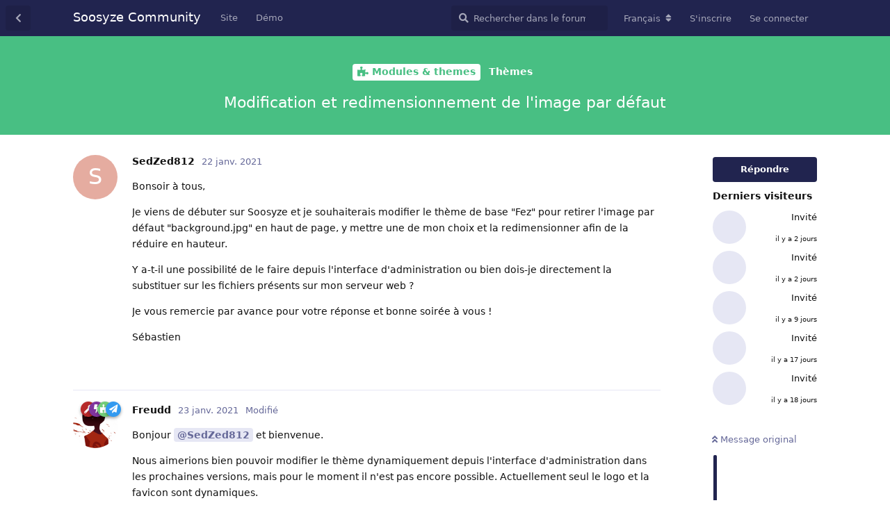

--- FILE ---
content_type: text/html; charset=utf-8
request_url: https://community.soosyze.com/d/47-modification-et-redimensionnement-de-limage-par-defaut
body_size: 6412
content:
<!doctype html>
<html  dir="ltr"        lang="fr" >
    <head>
        <meta charset="utf-8">
        <title>Modification et redimensionnement de l'image par défaut - Soosyze Community</title>

        <link rel="stylesheet" href="https://community.soosyze.com/assets/forum.css?v=d82935a5">
<link rel="canonical" href="https://community.soosyze.com/d/47-modification-et-redimensionnement-de-limage-par-defaut">
<link rel="preload" href="https://community.soosyze.com/assets/forum.css?v=d82935a5" as="style">
<link rel="preload" href="https://community.soosyze.com/assets/forum.js?v=386ba249" as="script">
<link rel="preload" href="https://community.soosyze.com/assets/forum-fr.js?v=342b6848" as="script">
<link rel="preload" href="https://community.soosyze.com/assets/fonts/fa-solid-900.woff2" as="font" type="font/woff2" crossorigin="">
<link rel="preload" href="https://community.soosyze.com/assets/fonts/fa-regular-400.woff2" as="font" type="font/woff2" crossorigin="">
<meta name="viewport" content="width=device-width, initial-scale=1, maximum-scale=1, minimum-scale=1">
<meta name="description" content="Espace d&#039;échange autour de Soosyze, le CMS open source, sans base de données pour créer votre site facilement.">
<meta name="theme-color" content="#21244f">
<link rel="shortcut icon" href="https://community.soosyze.com/assets/favicon-6ptdtfkw.ico">
<!-- Matomo -->
<script type="text/javascript">
    var _paq = window._paq = window._paq || [];
    _paq.push(["setSiteId", "4"]);
    _paq.push(["setCookieDomain", "*.community.soosyze.com"]);
    _paq.push(["setDocumentTitle", document.domain + '/' + document.title]);
    _paq.push(['enableLinkTracking']);
    (function() {
        var u="https://analytic.soosyze.com/";
        _paq.push(['setTrackerUrl', u+'matomo.php']);
        var d=document, g=d.createElement('script'), s=d.getElementsByTagName('script')[0];
        g.type='text/javascript'; g.async=true; g.src=u+'matomo.js'; s.parentNode.insertBefore(g,s);
    })();
</script>
<!-- End Matomo Code -->

    </head>

    <body>
        <div id="app" class="App">

    <div id="app-navigation" class="App-navigation"></div>

    <div id="drawer" class="App-drawer">

        <header id="header" class="App-header">
            <div id="header-navigation" class="Header-navigation"></div>
            <div class="container">
                <h1 class="Header-title">
                    <a href="https://community.soosyze.com" id="home-link">
                                                    Soosyze Community
                                            </a>
                </h1>
                <div id="header-primary" class="Header-primary"></div>
                <div id="header-secondary" class="Header-secondary"></div>
            </div>
        </header>

    </div>

    <main class="App-content">
        <div id="content"></div>

        <div id="flarum-loading" style="display: none">
    Chargement…
</div>

<noscript>
    <div class="Alert">
        <div class="container">
            Ce site est optimisé pour être consulté depuis un navigateur moderne dans lequel JavaScript est activé.
        </div>
    </div>
</noscript>

<div id="flarum-loading-error" style="display: none">
    <div class="Alert">
        <div class="container">
            Une erreur est survenue lors du chargement de la version complète de ce site. Veuillez vider le cache de votre navigateur et rafraîchir cette page pour tenter de corriger cette erreur.
        </div>
    </div>
</div>

<noscript id="flarum-content">
    <div class="container">
    <h2>Modification et redimensionnement de l&#039;image par défaut</h2>

    <div>
                    <div>
                                <h3>SedZed812</h3>
                <div class="Post-body">
                    <p>Bonsoir à tous,</p>

<p>Je viens de débuter sur Soosyze et je souhaiterais modifier le thème de base "Fez" pour retirer l'image par défaut "background.jpg" en haut de page, y mettre une de mon choix et la redimensionner afin de la réduire en hauteur.</p>

<p>Y a-t-il une possibilité de le faire depuis l'interface d'administration ou bien dois-je directement la substituer sur les fichiers présents sur mon serveur web ?</p>

<p>Je vous remercie par avance pour votre réponse et bonne soirée à vous !</p>

<p>Sébastien</p>
                </div>
            </div>

            <hr>
                    <div>
                                <h3>Freudd</h3>
                <div class="Post-body">
                    <p>Bonjour <a href="https://community.soosyze.com/u/SedZed812" class="UserMention">@SedZed812</a> et bienvenue.</p>

<p>Nous aimerions bien pouvoir modifier le thème dynamiquement depuis l'interface d'administration dans les prochaines versions, mais pour le moment il n'est pas encore possible. Actuellement seul le logo et la favicon sont dynamiques.</p>

<p>Je t'invite à copier le thème Fez situé dans le répertoire <code>core/themes</code> et de le coller dans le répertoire <code>app/themes</code> et de changer son nom (par exemple en FezPerso) si tu souhaites le modifier. Cette action évitera que les modifications du cœur du CMS viennent écraser tes modifications lors des mises à jour.</p>

<p>Une fois dans l'interface d'administration il suffira de choisir dans tes configurations le thème que tu auras copié (FezPerso).</p>

<p>Et effectivement tu n'auras qu'à substituer les fichiers présents sur ton serveur web dans le nouveau thème.</p>

<p>N'hésite pas à revenir dans ce sujet si tu as des points de blocages concernant cette opération.</p>
                </div>
            </div>

            <hr>
            </div>

    
    </div>

</noscript>


        <div class="App-composer">
            <div class="container">
                <div id="composer"></div>
            </div>
        </div>
    </main>

</div>

<hr>
<ul class="icons">
    
    <li>
        <a href="https://discord.gg/parFfTt" class="fab fa-discord">
            <i aria-hidden="true">discord</i>
        </a>
    </li>
        
    <li>
        <a href="https://github.com/soosyze" class="fab fa-github">
            <i aria-hidden="true">github</i>
        </a>
    </li>
        
    <li>
        <a rel="me" href="https://mamot.fr/@soosyze" class="fab fa-mastodon">
            <i aria-hidden="true">mastodon</i>
        </a>
    </li>
     
</ul>


        <div id="modal"></div>
        <div id="alerts"></div>

        <script>
            document.getElementById('flarum-loading').style.display = 'block';
            var flarum = {extensions: {}};
        </script>

        <script src="https://community.soosyze.com/assets/forum.js?v=386ba249"></script>
<script src="https://community.soosyze.com/assets/forum-fr.js?v=342b6848"></script>

        <script id="flarum-json-payload" type="application/json">{"resources":[{"type":"forums","id":"1","attributes":{"title":"Soosyze Community","description":"Espace d\u0027\u00e9change autour de Soosyze, le CMS open source, sans base de donn\u00e9es pour cr\u00e9er votre site facilement.","showLanguageSelector":true,"baseUrl":"https:\/\/community.soosyze.com","basePath":"","baseOrigin":"https:\/\/community.soosyze.com","debug":false,"apiUrl":"https:\/\/community.soosyze.com\/api","welcomeTitle":"Bienvenue sur Soosyze Community","welcomeMessage":"N\u0027oubliez pas de lire notre \u003Ca href=\u0022https:\/\/soosyze.com\/charte-code-conduite-contributeurs\u0022\u003ECode de Conduite Contributeurs\u003C\/\u003E","themePrimaryColor":"#21244f","themeSecondaryColor":"#21244f","logoUrl":null,"faviconUrl":"https:\/\/community.soosyze.com\/assets\/favicon-6ptdtfkw.ico","headerHtml":"","footerHtml":"\u003Chr\u003E\n\u003Cul class=\u0022icons\u0022\u003E\n    \n    \u003Cli\u003E\n        \u003Ca href=\u0022https:\/\/discord.gg\/parFfTt\u0022 class=\u0022fab fa-discord\u0022\u003E\n            \u003Ci aria-hidden=\u0022true\u0022\u003Ediscord\u003C\/i\u003E\n        \u003C\/a\u003E\n    \u003C\/li\u003E\n        \n    \u003Cli\u003E\n        \u003Ca href=\u0022https:\/\/github.com\/soosyze\u0022 class=\u0022fab fa-github\u0022\u003E\n            \u003Ci aria-hidden=\u0022true\u0022\u003Egithub\u003C\/i\u003E\n        \u003C\/a\u003E\n    \u003C\/li\u003E\n        \n    \u003Cli\u003E\n        \u003Ca rel=\u0022me\u0022 href=\u0022https:\/\/mamot.fr\/@soosyze\u0022 class=\u0022fab fa-mastodon\u0022\u003E\n            \u003Ci aria-hidden=\u0022true\u0022\u003Emastodon\u003C\/i\u003E\n        \u003C\/a\u003E\n    \u003C\/li\u003E\n     \n\u003C\/ul\u003E","allowSignUp":true,"defaultRoute":"\/all","canViewForum":true,"canStartDiscussion":false,"canSearchUsers":true,"assetsBaseUrl":"https:\/\/community.soosyze.com\/assets","canViewFlags":false,"guidelinesUrl":"","canBypassTagCounts":false,"minPrimaryTags":"1","maxPrimaryTags":"1","minSecondaryTags":"0","maxSecondaryTags":"4","toggleFilter":"1","abbrNumber":"1","showViewList":"1","showFooterViewList":"0","fof-user-bio.maxLength":500,"fof-upload.canUpload":false,"fof-upload.canDownload":false,"fof-upload.composerButtonVisiblity":"both","ReactionConverts":[null,null,null],"fof-oauth":[null,null,{"name":"github","icon":"fab fa-github","priority":0},null,null,null,null],"fof-forum-statistics-widget.ignore_private_discussions":true,"fof-forum-statistics-widget.widget_order":0,"fof-forum-statistics-widget.discussionsCount":58,"fof-forum-statistics-widget.postsCount":363,"fof-forum-statistics-widget.usersCount":47,"fof-forum-statistics-widget.lastUserId":49,"canSaveDrafts":false,"canScheduleDrafts":false,"drafts.enableScheduledDrafts":false,"canSelectBestAnswerOwnPost":true,"useAlternativeBestAnswerUi":true,"showBestAnswerFilterUi":true,"allowUsernameMentionFormat":true},"relationships":{"groups":{"data":[{"type":"groups","id":"1"},{"type":"groups","id":"2"},{"type":"groups","id":"3"},{"type":"groups","id":"4"},{"type":"groups","id":"5"},{"type":"groups","id":"6"}]},"tags":{"data":[{"type":"tags","id":"1"},{"type":"tags","id":"9"},{"type":"tags","id":"12"},{"type":"tags","id":"15"},{"type":"tags","id":"16"},{"type":"tags","id":"35"},{"type":"tags","id":"38"},{"type":"tags","id":"25"},{"type":"tags","id":"2"},{"type":"tags","id":"22"},{"type":"tags","id":"23"}]},"reactions":{"data":[{"type":"reactions","id":"1"},{"type":"reactions","id":"3"},{"type":"reactions","id":"4"},{"type":"reactions","id":"5"},{"type":"reactions","id":"6"},{"type":"reactions","id":"7"}]},"links":{"data":[{"type":"links","id":"1"},{"type":"links","id":"2"}]}}},{"type":"groups","id":"1","attributes":{"nameSingular":"Administrateur","namePlural":"Administrateurs","color":"#B72A2A","icon":"fas fa-wrench","isHidden":0}},{"type":"groups","id":"2","attributes":{"nameSingular":"Invit\u00e9","namePlural":"Invit\u00e9s","color":null,"icon":null,"isHidden":0}},{"type":"groups","id":"3","attributes":{"nameSingular":"Membre","namePlural":"Membres","color":null,"icon":null,"isHidden":0}},{"type":"groups","id":"4","attributes":{"nameSingular":"Mod\u00e9rateur","namePlural":"Mod\u00e9rateurs","color":"#80349E","icon":"fas fa-bolt","isHidden":0}},{"type":"groups","id":"5","attributes":{"nameSingular":"Contributor","namePlural":"Contributors","color":"#72cc79","icon":"fas fa-puzzle-piece","isHidden":0}},{"type":"groups","id":"6","attributes":{"nameSingular":"Core Team","namePlural":"Core Team","color":"#339af0","icon":"fas fa-paper-plane ","isHidden":0}},{"type":"tags","id":"1","attributes":{"name":"D\u00e9veloppement","description":"Ce forum concerne toutes les questions de d\u00e9veloppement et de sujets relatifs au code. Et non pour le support g\u00e9n\u00e9rale.","slug":"development","color":"#414141","backgroundUrl":null,"backgroundMode":null,"icon":"fas fa-code","discussionCount":5,"position":3,"defaultSort":null,"isChild":false,"isHidden":false,"lastPostedAt":"2020-10-11T11:50:34+00:00","canStartDiscussion":false,"canAddToDiscussion":false,"isQnA":false,"reminders":false}},{"type":"tags","id":"9","attributes":{"name":"Support g\u00e9n\u00e9ral","description":"Pour demander une aide dans l\u0027utilisation de Soosyze, ses modules et th\u00e8mes. Rappelez-vous que tout le soutien sur ce site est volontaire.","slug":"main-support","color":"#ffa500","backgroundUrl":null,"backgroundMode":null,"icon":"fas fa-wrench","discussionCount":29,"position":1,"defaultSort":null,"isChild":false,"isHidden":false,"lastPostedAt":"2025-04-17T15:43:02+00:00","canStartDiscussion":false,"canAddToDiscussion":false,"isQnA":false,"reminders":false}},{"type":"tags","id":"12","attributes":{"name":"Feedback","description":"Pour discuter de Soosyze CMS, du site, de la documentation, des fonctionnalit\u00e9s... . En somme, votre point de vue le sur le projet.","slug":"feedback","color":"#9354ca","backgroundUrl":null,"backgroundMode":null,"icon":"fas fa-comment-dots","discussionCount":8,"position":4,"defaultSort":null,"isChild":false,"isHidden":false,"lastPostedAt":"2021-04-25T17:42:01+00:00","canStartDiscussion":false,"canAddToDiscussion":false,"isQnA":false,"reminders":false}},{"type":"tags","id":"15","attributes":{"name":"Modules \u0026 themes","description":"Pr\u00e9senter nous vos modules ou th\u00e8mes contributeurs pour Soosyze CMS dans cet espace de discussion.","slug":"modules-themes","color":"#48bf83","backgroundUrl":null,"backgroundMode":null,"icon":"fas fa-puzzle-piece","discussionCount":3,"position":2,"defaultSort":null,"isChild":false,"isHidden":false,"lastPostedAt":"2021-10-04T07:39:46+00:00","canStartDiscussion":false,"canAddToDiscussion":false,"isQnA":false,"reminders":false}},{"type":"tags","id":"16","attributes":{"name":"Annonces","description":"Annonces officielles de l\u0027\u00e9quipe","slug":"announcements","color":"#4994dc","backgroundUrl":null,"backgroundMode":null,"icon":"fas fa-bullhorn","discussionCount":13,"position":0,"defaultSort":null,"isChild":false,"isHidden":false,"lastPostedAt":"2025-01-30T16:52:56+00:00","canStartDiscussion":false,"canAddToDiscussion":false,"isQnA":false,"reminders":false}},{"type":"tags","id":"35","attributes":{"name":"Support International","description":"Ask for help on Soosyze, its modules and its themes.","slug":"support-international","color":"#c9082a","backgroundUrl":null,"backgroundMode":null,"icon":"fa fa-globe","discussionCount":0,"position":6,"defaultSort":null,"isChild":false,"isHidden":false,"lastPostedAt":null,"canStartDiscussion":false,"canAddToDiscussion":false,"isQnA":false,"reminders":false}},{"type":"tags","id":"38","attributes":{"name":"Communaut\u00e9","description":"Pour discuter librement, vous pr\u00e9sentez ou pr\u00e9senter vos sites utilisant Soosyze CSM.","slug":"communaute","color":"#2b90d9","backgroundUrl":null,"backgroundMode":null,"icon":"fas fa-comments","discussionCount":1,"position":5,"defaultSort":null,"isChild":false,"isHidden":false,"lastPostedAt":"2022-01-18T19:15:51+00:00","canStartDiscussion":false,"canAddToDiscussion":false,"isQnA":false,"reminders":false}},{"type":"tags","id":"25","attributes":{"name":"\u00c9volution","description":"Pour une demande de nouvelle fonctionnalit\u00e9","slug":"evolution","color":"#61bd4f","backgroundUrl":null,"backgroundMode":null,"icon":"fas fa-plus","discussionCount":4,"position":null,"defaultSort":null,"isChild":false,"isHidden":false,"lastPostedAt":"2020-12-13T11:37:38+00:00","canStartDiscussion":false,"canAddToDiscussion":false,"isQnA":false,"reminders":false}},{"type":"tags","id":"2","attributes":{"name":"Bug","description":"Quelque chose ne fonctionne pas","slug":"bug","color":"#c97500","backgroundUrl":null,"backgroundMode":null,"icon":"fas fa-bug","discussionCount":3,"position":null,"defaultSort":null,"isChild":false,"isHidden":false,"lastPostedAt":"2022-08-10T07:03:00+00:00","canStartDiscussion":false,"canAddToDiscussion":false,"isQnA":false,"reminders":false}},{"type":"tags","id":"22","attributes":{"name":"Help wanted","description":"Vous rechercher une aide","slug":"help-wanted","color":"#cc317c","backgroundUrl":null,"backgroundMode":null,"icon":"fas fa-hands-helping","discussionCount":3,"position":null,"defaultSort":null,"isChild":false,"isHidden":false,"lastPostedAt":"2021-03-22T17:45:18+00:00","canStartDiscussion":false,"canAddToDiscussion":false,"isQnA":false,"reminders":false}},{"type":"tags","id":"23","attributes":{"name":"Question","description":"Pour demander des informations compl\u00e9mentaires","slug":"question","color":"#cc317c","backgroundUrl":null,"backgroundMode":null,"icon":"fas fa-question","discussionCount":3,"position":null,"defaultSort":null,"isChild":false,"isHidden":false,"lastPostedAt":"2020-09-23T16:44:46+00:00","canStartDiscussion":false,"canAddToDiscussion":false,"isQnA":false,"reminders":false}},{"type":"reactions","id":"1","attributes":{"identifier":"thumbsup","display":null,"type":"emoji","enabled":1}},{"type":"reactions","id":"3","attributes":{"identifier":"heart","display":null,"type":"emoji","enabled":1}},{"type":"reactions","id":"4","attributes":{"identifier":"laught","display":null,"type":"emoji","enabled":1}},{"type":"reactions","id":"5","attributes":{"identifier":"surprise","display":null,"type":"emoji","enabled":1}},{"type":"reactions","id":"6","attributes":{"identifier":"confused","display":null,"type":"emoji","enabled":1}},{"type":"reactions","id":"7","attributes":{"identifier":"tada","display":null,"type":"emoji","enabled":1}},{"type":"links","id":"1","attributes":{"id":1,"title":"Site","icon":null,"url":"https:\/\/soosyze.com","position":null,"isInternal":false,"isNewtab":true,"isChild":false,"visibility":"everyone"}},{"type":"links","id":"2","attributes":{"id":2,"title":"D\u00e9mo","icon":null,"url":"https:\/\/demo.soosyze.com","position":null,"isInternal":false,"isNewtab":true,"isChild":false,"visibility":"everyone"}}],"session":{"userId":0,"csrfToken":"uSmJ8glAOnPdWDb8SN7ttPOifuKSCLxBcqJNmmCw"},"locales":{"fr":"Fran\u00e7ais","en":"English"},"locale":"fr","fof-oauth.only_icons":"","apiDocument":{"data":{"type":"discussions","id":"47","attributes":{"title":"Modification et redimensionnement de l\u0027image par d\u00e9faut","slug":"47-modification-et-redimensionnement-de-limage-par-defaut","commentCount":2,"participantCount":2,"createdAt":"2021-01-22T20:41:12+00:00","lastPostedAt":"2021-01-23T14:47:02+00:00","lastPostNumber":2,"canReply":false,"canRename":false,"canDelete":false,"canHide":false,"hasBestAnswer":false,"bestAnswerSetAt":null,"isApproved":true,"canTag":false,"canReset":false,"viewCount":922,"canViewNumber":true,"canSplit":false,"canSeeReactions":false,"canSelectBestAnswer":false,"subscription":null,"isSticky":false,"canSticky":false,"isLocked":false,"canLock":false},"relationships":{"user":{"data":{"type":"users","id":"31"}},"posts":{"data":[{"type":"posts","id":"339"},{"type":"posts","id":"340"}]},"tags":{"data":[{"type":"tags","id":"15"},{"type":"tags","id":"29"}]},"uniqueViews":{"data":[{"type":"discussionviews","id":"7643"},{"type":"discussionviews","id":"2123"},{"type":"discussionviews","id":"2066"}]},"latestViews":{"data":[{"type":"discussionviews","id":"55588"},{"type":"discussionviews","id":"55559"},{"type":"discussionviews","id":"55234"},{"type":"discussionviews","id":"54825"},{"type":"discussionviews","id":"54766"}]}}},"included":[{"type":"users","id":"31","attributes":{"username":"SedZed812","displayName":"SedZed812","avatarUrl":null,"slug":"SedZed812","joinTime":"2021-01-22T20:17:54+00:00","discussionCount":1,"commentCount":1,"canEdit":false,"canEditCredentials":false,"canEditGroups":false,"canDelete":false,"lastSeenAt":"2021-01-22T21:15:09+00:00","canSuspend":false,"fof-upload-uploadCountCurrent":0,"fof-upload-uploadCountAll":0,"canSpamblock":false,"canEditPolls":false,"canStartPolls":false,"canSelfEditPolls":false,"canVotePolls":false,"bestAnswerCount":0},"relationships":{"groups":{"data":[]}}},{"type":"users","id":"1","attributes":{"username":"Freudd","displayName":"Freudd","avatarUrl":"https:\/\/community.soosyze.com\/assets\/avatars\/C4yTHZu6iVmjeGcV.png","slug":"Freudd","joinTime":"2019-03-01T20:31:00+00:00","discussionCount":18,"commentCount":172,"canEdit":false,"canEditCredentials":false,"canEditGroups":false,"canDelete":false,"lastSeenAt":"2023-06-26T17:12:06+00:00","canSuspend":false,"fof-upload-uploadCountCurrent":60,"fof-upload-uploadCountAll":60,"canSpamblock":false,"canEditPolls":false,"canStartPolls":false,"canSelfEditPolls":false,"canVotePolls":false,"bestAnswerCount":4},"relationships":{"groups":{"data":[{"type":"groups","id":"1"},{"type":"groups","id":"4"},{"type":"groups","id":"5"},{"type":"groups","id":"6"}]}}},{"type":"users","id":"37","attributes":{"username":"CyberEleu","displayName":"CyberEleu","avatarUrl":null,"slug":"CyberEleu","joinTime":"2021-08-31T13:01:39+00:00","discussionCount":1,"commentCount":3,"canEdit":false,"canEditCredentials":false,"canEditGroups":false,"canDelete":false,"lastSeenAt":"2021-09-03T09:07:16+00:00","canSuspend":false,"fof-upload-uploadCountCurrent":0,"fof-upload-uploadCountAll":0,"canSpamblock":false,"canEditPolls":false,"canStartPolls":false,"canSelfEditPolls":false,"canVotePolls":false,"bestAnswerCount":0}},{"type":"users","id":"25","attributes":{"username":"jackos","displayName":"jackos","avatarUrl":"https:\/\/community.soosyze.com\/assets\/avatars\/nKoZQ2wLuKnL3uL9.png","slug":"jackos","joinTime":"2020-08-09T15:55:18+00:00","discussionCount":15,"commentCount":118,"canEdit":false,"canEditCredentials":false,"canEditGroups":false,"canDelete":false,"lastSeenAt":"2021-02-05T19:49:46+00:00","canSuspend":false,"fof-upload-uploadCountCurrent":0,"fof-upload-uploadCountAll":0,"canSpamblock":false,"canEditPolls":false,"canStartPolls":false,"canSelfEditPolls":false,"canVotePolls":false,"bestAnswerCount":1}},{"type":"posts","id":"339","attributes":{"number":1,"createdAt":"2021-01-22T20:41:12+00:00","contentType":"comment","contentHtml":"\u003Cp\u003EBonsoir \u00e0 tous,\u003C\/p\u003E\n\n\u003Cp\u003EJe viens de d\u00e9buter sur Soosyze et je souhaiterais modifier le th\u00e8me de base \u0022Fez\u0022 pour retirer l\u0027image par d\u00e9faut \u0022background.jpg\u0022 en haut de page, y mettre une de mon choix et la redimensionner afin de la r\u00e9duire en hauteur.\u003C\/p\u003E\n\n\u003Cp\u003EY a-t-il une possibilit\u00e9 de le faire depuis l\u0027interface d\u0027administration ou bien dois-je directement la substituer sur les fichiers pr\u00e9sents sur mon serveur web ?\u003C\/p\u003E\n\n\u003Cp\u003EJe vous remercie par avance pour votre r\u00e9ponse et bonne soir\u00e9e \u00e0 vous !\u003C\/p\u003E\n\n\u003Cp\u003ES\u00e9bastien\u003C\/p\u003E","renderFailed":false,"canEdit":false,"canDelete":false,"canHide":false,"canFlag":false,"canReact":false,"canLike":false,"isApproved":true,"canApprove":false},"relationships":{"discussion":{"data":{"type":"discussions","id":"47"}},"user":{"data":{"type":"users","id":"31"}},"reactions":{"data":[]},"mentionedBy":{"data":[]},"likes":{"data":[]}}},{"type":"posts","id":"340","attributes":{"number":2,"createdAt":"2021-01-23T14:47:02+00:00","contentType":"comment","contentHtml":"\u003Cp\u003EBonjour \u003Ca href=\u0022https:\/\/community.soosyze.com\/u\/SedZed812\u0022 class=\u0022UserMention\u0022\u003E@SedZed812\u003C\/a\u003E et bienvenue.\u003C\/p\u003E\n\n\u003Cp\u003ENous aimerions bien pouvoir modifier le th\u00e8me dynamiquement depuis l\u0027interface d\u0027administration dans les prochaines versions, mais pour le moment il n\u0027est pas encore possible. Actuellement seul le logo et la favicon sont dynamiques.\u003C\/p\u003E\n\n\u003Cp\u003EJe t\u0027invite \u00e0 copier le th\u00e8me Fez situ\u00e9 dans le r\u00e9pertoire \u003Ccode\u003Ecore\/themes\u003C\/code\u003E et de le coller dans le r\u00e9pertoire \u003Ccode\u003Eapp\/themes\u003C\/code\u003E et de changer son nom (par exemple en FezPerso) si tu souhaites le modifier. Cette action \u00e9vitera que les modifications du c\u0153ur du CMS viennent \u00e9craser tes modifications lors des mises \u00e0 jour.\u003C\/p\u003E\n\n\u003Cp\u003EUne fois dans l\u0027interface d\u0027administration il suffira de choisir dans tes configurations le th\u00e8me que tu auras copi\u00e9 (FezPerso).\u003C\/p\u003E\n\n\u003Cp\u003EEt effectivement tu n\u0027auras qu\u0027\u00e0 substituer les fichiers pr\u00e9sents sur ton serveur web dans le nouveau th\u00e8me.\u003C\/p\u003E\n\n\u003Cp\u003EN\u0027h\u00e9site pas \u00e0 revenir dans ce sujet si tu as des points de blocages concernant cette op\u00e9ration.\u003C\/p\u003E","renderFailed":false,"editedAt":"2021-01-23T14:48:56+00:00","canEdit":false,"canDelete":false,"canHide":false,"canFlag":false,"canReact":false,"canLike":false,"isApproved":true,"canApprove":false},"relationships":{"discussion":{"data":{"type":"discussions","id":"47"}},"user":{"data":{"type":"users","id":"1"}},"editedUser":{"data":{"type":"users","id":"1"}},"reactions":{"data":[]},"mentionedBy":{"data":[]},"likes":{"data":[]}}},{"type":"groups","id":"1","attributes":{"nameSingular":"Administrateur","namePlural":"Administrateurs","color":"#B72A2A","icon":"fas fa-wrench","isHidden":0}},{"type":"groups","id":"4","attributes":{"nameSingular":"Mod\u00e9rateur","namePlural":"Mod\u00e9rateurs","color":"#80349E","icon":"fas fa-bolt","isHidden":0}},{"type":"groups","id":"5","attributes":{"nameSingular":"Contributor","namePlural":"Contributors","color":"#72cc79","icon":"fas fa-puzzle-piece","isHidden":0}},{"type":"groups","id":"6","attributes":{"nameSingular":"Core Team","namePlural":"Core Team","color":"#339af0","icon":"fas fa-paper-plane ","isHidden":0}},{"type":"tags","id":"15","attributes":{"name":"Modules \u0026 themes","description":"Pr\u00e9senter nous vos modules ou th\u00e8mes contributeurs pour Soosyze CMS dans cet espace de discussion.","slug":"modules-themes","color":"#48bf83","backgroundUrl":null,"backgroundMode":null,"icon":"fas fa-puzzle-piece","discussionCount":3,"position":2,"defaultSort":null,"isChild":false,"isHidden":false,"lastPostedAt":"2021-10-04T07:39:46+00:00","canStartDiscussion":false,"canAddToDiscussion":false,"isQnA":false,"reminders":false}},{"type":"tags","id":"29","attributes":{"name":"Th\u00e8mes","description":"","slug":"themes","color":"","backgroundUrl":null,"backgroundMode":null,"icon":null,"discussionCount":2,"position":1,"defaultSort":null,"isChild":true,"isHidden":false,"lastPostedAt":"2021-04-06T06:46:05+00:00","canStartDiscussion":false,"canAddToDiscussion":false,"isQnA":false,"reminders":false},"relationships":{"parent":{"data":{"type":"tags","id":"15"}}}},{"type":"discussionviews","id":"7643","attributes":{"visited_at":"2021-09-03T09:06:51+00:00"},"relationships":{"user":{"data":{"type":"users","id":"37"}}}},{"type":"discussionviews","id":"2123","attributes":{"visited_at":"2021-01-25T16:52:59+00:00"},"relationships":{"user":{"data":{"type":"users","id":"25"}}}},{"type":"discussionviews","id":"2066","attributes":{"visited_at":"2021-01-22T20:41:13+00:00"},"relationships":{"user":{"data":{"type":"users","id":"31"}}}},{"type":"discussionviews","id":"55588","attributes":{"visited_at":"2026-01-17T02:30:08+00:00"}},{"type":"discussionviews","id":"55559","attributes":{"visited_at":"2026-01-16T04:40:06+00:00"}},{"type":"discussionviews","id":"55234","attributes":{"visited_at":"2026-01-09T05:04:38+00:00"}},{"type":"discussionviews","id":"54825","attributes":{"visited_at":"2026-01-01T16:32:13+00:00"}},{"type":"discussionviews","id":"54766","attributes":{"visited_at":"2025-12-31T19:34:58+00:00"}}]}}</script>

        <script>
            const data = JSON.parse(document.getElementById('flarum-json-payload').textContent);
            document.getElementById('flarum-loading').style.display = 'none';

            try {
                flarum.core.app.load(data);
                flarum.core.app.bootExtensions(flarum.extensions);
                flarum.core.app.boot();
            } catch (e) {
                var error = document.getElementById('flarum-loading-error');
                error.innerHTML += document.getElementById('flarum-content').textContent;
                error.style.display = 'block';
                throw e;
            }
        </script>

        
    </body>
</html>


--- FILE ---
content_type: application/javascript
request_url: https://community.soosyze.com/assets/forum-fr.js?v=342b6848
body_size: 9600
content:
flarum.core.app.translator.addTranslations({"core.forum.change_email.incorrect_password_message":"Le mot de passe que vous avez sp\u00e9cifi\u00e9 est incorrect.","core.forum.change_password.send_button":"Envoyer le courriel de r\u00e9initialisation","core.forum.change_password.text":"Cliquez sur le bouton ci-dessous puis suivez les instructions dans le courriel que vous allez recevoir pour modifier votre mot de passe.","core.forum.composer.close_tooltip":"Fermer","core.forum.composer.exit_full_screen_tooltip":"Quitter le mode plein \u00e9cran","core.forum.composer.full_screen_tooltip":"Mode plein \u00e9cran","core.forum.composer.minimize_tooltip":"R\u00e9duire","core.forum.composer.preview_tooltip":"Pr\u00e9visualiser","core.forum.composer_discussion.body_placeholder":"R\u00e9digez un message\u2026","core.forum.composer_discussion.discard_confirmation":"Vous n'avez pas publi\u00e9 votre discussion. Souhaitez-vous l'abandonner ?","core.forum.composer_discussion.submit_button":"Publier la discussion","core.forum.composer_discussion.title_placeholder":"Titre de la discussion","core.forum.composer_edit.discard_confirmation":"Vous n'avez pas enregistr\u00e9 vos modifications. Souhaitez-vous les abandonner ?","core.forum.composer_edit.edited_message":"Vos modifications ont \u00e9t\u00e9 enregistr\u00e9es.","core.forum.composer_edit.post_link":"Message #{number} de {discussion}","core.forum.composer_reply.discard_confirmation":"Vous n'avez pas publi\u00e9 votre r\u00e9ponse. Souhaitez-vous l'abandonner ?","core.forum.composer_reply.posted_message":"Votre r\u00e9ponse a \u00e9t\u00e9 publi\u00e9e.","core.forum.composer_reply.submit_button":"Publier la r\u00e9ponse","core.forum.discussion_controls.cannot_reply_button":"Impossible de r\u00e9pondre","core.forum.discussion_controls.cannot_reply_text":"Vous n'avez pas l'autorisation de r\u00e9pondre \u00e0 cette discussion.","core.forum.discussion_controls.delete_confirmation":"\u00cates-vous s\u00fbr de vouloir supprimer cette discussion ?","core.forum.discussion_controls.log_in_to_reply_button":"R\u00e9pondre","core.forum.discussion_controls.toggle_dropdown_accessible_label":"Afficher le menu d\u00e9roulant des actions de discussion","core.forum.discussion_list.empty_text":"Il semble qu'il n'y ait aucune discussion ici.","core.forum.discussion_list.replied_text":"{username} a r\u00e9pondu \u00e0 cette discussion {ago}","core.forum.discussion_list.started_text":"{username} a d\u00e9marr\u00e9 cette discussion {ago}","core.forum.discussion_list.total_replies_a11y_label":"{count, plural, one {# r\u00e9ponse} other {# r\u00e9ponses}}","core.forum.discussion_list.unread_replies_a11y_label":"{count, plural, one {# r\u00e9ponse non lue} other {# r\u00e9ponses non lues}}. Marquer {count, plural, one {la r\u00e9ponse non lue comme lue} other {les r\u00e9ponses non lues comme lues}}.","core.forum.forgot_password.email_sent_message":"Nous vous avons envoy\u00e9 un courriel contenant un lien pour r\u00e9initialiser votre mot de passe. Veuillez v\u00e9rifier vos courriels ind\u00e9sirables si vous ne le recevez pas d'ici une minute ou deux.","core.forum.forgot_password.not_found_message":"Il n'y a aucun utilisateur inscrit avec cette adresse de courriel.","core.forum.forgot_password.submit_button":"R\u00e9cup\u00e9rer un mot de passe","core.forum.forgot_password.text":"Saisissez votre adresse de courriel et nous vous enverrons un lien pour r\u00e9initialiser votre mot de passe.","core.forum.forgot_password.title":"Mot de passe oubli\u00e9","core.forum.header.admin_button":"Administration","core.forum.header.back_to_index_tooltip":"Revenir \u00e0 la liste de discussions","core.forum.header.locale_dropdown_accessible_label":"Modifier la langue du forum","core.forum.header.profile_button":"Profil","core.forum.header.search_clear_button_accessible_label":"Effacer la requ\u00eate de recherche","core.forum.header.search_placeholder":"Rechercher dans le forum","core.forum.header.search_role_label":"Rechercher dans le forum","core.forum.header.session_dropdown_accessible_label":"Afficher le menu d\u00e9roulant des options de session","core.forum.index.cannot_start_discussion_button":"Impossible de d\u00e9marrer la discussion","core.forum.index.mark_all_as_read_confirmation":"\u00cates-vous s\u00fbr de vouloir marquer toutes les discussions comme lues ?","core.forum.index.refresh_tooltip":"Actualiser","core.forum.index.toggle_sidenav_dropdown_accessible_label":"Afficher le menu d\u00e9roulant de navigation","core.forum.index_sort.latest_button":"Activit\u00e9","core.forum.index_sort.newest_button":"Nouveaut\u00e9","core.forum.index_sort.oldest_button":"Anciennet\u00e9","core.forum.index_sort.relevance_button":"Pertinence","core.forum.index_sort.toggle_dropdown_accessible_label":"Modifier le tri des listes de discussion","core.forum.index_sort.top_button":"Popularit\u00e9","core.forum.log_in.forgot_password_link":"Mot de passe oubli\u00e9 ?","core.forum.log_in.invalid_login_message":"Vos identifiants de connexion sont incorrects.","core.forum.log_in.remember_me_label":"Se souvenir de moi","core.forum.log_in.sign_up_text":"Vous n'avez pas de compte ? <a>S'inscrire<\/a>","core.forum.log_in.username_or_email_placeholder":"Nom d'utilisateur ou adresse de courriel","core.forum.notifications.delete_all_confirm":"\u00cates-vous s\u00fbr de vouloir supprimer toutes les notifications ? Cette action est irr\u00e9versible","core.forum.notifications.delete_all_tooltip":"Supprimer toutes les notifications","core.forum.notifications.discussion_renamed_text":"{username} a renomm\u00e9 le titre de la discussion","core.forum.notifications.empty_text":"Aucune notification","core.forum.notifications.mark_as_read_tooltip":"Marquer comme lue","core.forum.notifications.toggle_dropdown_accessible_label":"Voir les notifications","core.forum.post.edited_text":"Modifi\u00e9","core.forum.post.edited_tooltip":"{username} a modifi\u00e9 ce message {ago}","core.forum.post.number_tooltip":"Message #{number}","core.forum.post_controls.delete_confirmation":"\u00cates-vous s\u00fbr de vouloir supprimer d\u00e9finitivement ce message ? Cette action est irr\u00e9versible.","core.forum.post_controls.hide_confirmation":"\u00cates-vous s\u00fbr de vouloir supprimer ce message ?","core.forum.post_controls.toggle_dropdown_accessible_label":"Afficher le menu d\u00e9roulant des contr\u00f4les de publication","core.forum.post_scrubber.now_link":"Maintenant","core.forum.post_scrubber.original_post_link":"Message original","core.forum.post_scrubber.unread_text":"{count} non lus","core.forum.post_scrubber.viewing_text":"{count, plural, one {{index} sur {formattedCount} message} other {{index} sur {formattedCount} messages}}","core.forum.post_stream.discussion_renamed_old_tooltip":"L'ancien titre \u00e9tait : \u00ab {old} \u00bb","core.forum.post_stream.discussion_renamed_text":"{username} a renomm\u00e9 le titre en {new}.","core.forum.post_stream.time_lapsed_text":"{period} plus tard","core.forum.rename_discussion.title":"Renommer la discussion","core.forum.search.all_discussions_button":"Rechercher \u00ab {query} \u00bb dans toutes les discussions","core.forum.settings.account_heading":"Compte","core.forum.settings.notification_checkbox_a11y_label_template":"Recevoir les notifications \u00ab {description} \u00bb par le biais de {method}","core.forum.settings.notify_by_web_heading":"Web","core.forum.settings.notify_discussion_renamed_label":"Quelqu'un renomme une discussion que j'ai d\u00e9marr\u00e9e","core.forum.settings.privacy_disclose_online_label":"Autoriser les autres \u00e0 voir que je suis en ligne","core.forum.settings.privacy_heading":"Confidentialit\u00e9","core.forum.sign_up.log_in_text":"Vous avez d\u00e9j\u00e0 un compte ? <a>Se connecter<\/a>","core.forum.sign_up.welcome_text":"Bienvenue {username} !","core.forum.user.avatar_upload_button":"Transf\u00e9rer","core.forum.user.avatar_upload_tooltip":"Transf\u00e9rer un nouvel avatar","core.forum.user.in_discussion_text":"Dans {discussion}","core.forum.user.joined_date_text":"Inscrit {ago}","core.forum.user.online_text":"En ligne","core.forum.user.posts_empty_text":"Il semble qu'il n'y ait aucun message ici.","core.forum.user_controls.button":"Commandes","core.forum.user_controls.delete_confirmation":"\u00cates-vous s\u00fbr de vouloir supprimer cet utilisateur ? Ses messages ne seront pas supprim\u00e9s.","core.forum.user_controls.delete_error_message":"La suppression de l'utilisateur <i>{username} ({email})<\/i> a \u00e9chou\u00e9","core.forum.user_controls.delete_success_message":"L'utilisateur <i>{username} ({email})<\/i> a \u00e9t\u00e9 supprim\u00e9","core.forum.user_controls.toggle_dropdown_accessible_label":"Afficher le menu d\u00e9roulant des contr\u00f4les des utilisateurs","core.forum.user_email_confirmation.resend_button":"Renvoyer le courriel de confirmation","core.forum.user_email_confirmation.sent_message":"Envoy\u00e9","core.forum.welcome_hero.hide":"Masquer le message de bienvenue","core.lib.debug_button":"D\u00e9boguer","core.lib.alert.dismiss_a11y_label":"Rejeter l'alerte","core.lib.badge.hidden_tooltip":"Masqu\u00e9e","core.lib.dropdown.toggle_dropdown_accessible_label":"Afficher le menu d\u00e9roulant","core.lib.edit_user.activate_button":"Activer l'utilisateur","core.lib.edit_user.groups_heading":"Groupes","core.lib.edit_user.set_password_label":"D\u00e9finir un nouveau mot de passe","core.lib.edit_user.nothing_available":"Vous n'\u00eates pas autoris\u00e9 \u00e0 modifier cet utilisateur.","core.lib.error.dependent_extensions_message":"Impossible de d\u00e9sactiver {extension} tant que les extensions d\u00e9pendantes suivantes ne sont pas d\u00e9sactiv\u00e9es : {extensions}","core.lib.error.extension_initialiation_failed_message":"{extension} n'a pas r\u00e9ussi \u00e0 s'initialiser, veuillez v\u00e9rifier la console du navigateur pour plus d'informations.","core.lib.error.generic_message":"Oups ! Une erreur est survenue. Veuillez actualiser la page puis r\u00e9essayer.","core.lib.error.missing_dependencies_message":"Impossible d'activer {extension} tant que les d\u00e9pendances suivantes ne sont pas activ\u00e9es : {extensions}","core.lib.error.not_found_message":"La ressource demand\u00e9e est introuvable.","core.lib.error.payload_too_large_message":"La charge utile de la requ\u00eate est trop \u00e9lev\u00e9e.","core.lib.error.permission_denied_message":"Vous n'avez pas l'autorisation de faire cela.","core.lib.error.rate_limit_exceeded_message":"Vous allez un peu trop vite. Veuillez r\u00e9essayer dans quelques secondes.","core.lib.error.render_failed_message":"D\u00e9sol\u00e9, une erreur est survenue lors de l'affichage du contenu. Si vous \u00eates un utilisateur, veuillez r\u00e9essayer plus tard. Si vous \u00eates un administrateur, consultez les fichiers journaux de votre forum pour obtenir plus d'informations.","core.lib.meta_titles.with_page_title":"{pageNumber, plural, =1 {{pageTitle} - {forumName}} other {{pageTitle}\u202f: Page # - {forumName}}}","core.lib.meta_titles.without_page_title":"{pageNumber, plural, =1 {{forumName}} other {Page # - {forumName}}}","core.lib.modal.close":"Fermer","core.lib.nav.drawer_button":"Ouvrir le tiroir de navigation","core.lib.number_suffix.kilo_text":"k","core.lib.number_suffix.mega_text":"M","core.lib.series.glue_text":", ","core.lib.series.three_text":"{first}, {second} et {third}","core.lib.series.two_text":"{first} et {second}","core.lib.username.deleted_text":"[supprim\u00e9]","flarum-suspend.forum.notifications.user_suspended_text":"Vous avez \u00e9t\u00e9 suspendu pour {timeReadable}","flarum-suspend.forum.notifications.user_suspended_indefinite_text":"Vous avez \u00e9t\u00e9 suspendu ind\u00e9finiment","flarum-suspend.forum.notifications.user_unsuspended_text":"Vous n'\u00eates plus suspendu","flarum-suspend.forum.suspension_info.dismiss_button":"Rejeter","flarum-suspend.forum.suspension_info.indefinite":"Il s'agit d'une suspension pour une dur\u00e9e ind\u00e9termin\u00e9e","flarum-suspend.forum.suspension_info.limited":"Cette suspension sera en vigueur jusqu'au {date}","flarum-suspend.forum.suspension_info.title":"Ce compte est suspendu","flarum-suspend.forum.suspend_user.display_message":"Afficher le message pour l'utilisateur","flarum-suspend.forum.suspend_user.indefinitely_label":"Suspendre ind\u00e9finiment","flarum-suspend.forum.suspend_user.limited_time_days_text":" jours","flarum-suspend.forum.suspend_user.limited_time_label":"Suspendre temporairement\u2026","flarum-suspend.forum.suspend_user.not_suspended_label":"Pas suspendu","flarum-suspend.forum.suspend_user.placeholder_optional":"Facultatif","flarum-suspend.forum.suspend_user.reason":"Motif de la suspension","flarum-suspend.forum.suspend_user.status_heading":"Statut de la suspension","flarum-suspend.forum.suspend_user.title":"Suspendre {username}","flarum-suspend.forum.user_badge.suspended_tooltip":"Suspendu","flarum-suspend.forum.user_controls.suspend_button":"Suspendre","flarum-flags.forum.flag_post.confirmation_message":"Merci d'avoir signal\u00e9 ce message. Nos mod\u00e9rateurs vont l'examiner d\u00e8s que possible.","flarum-flags.forum.flag_post.reason_details_placeholder":"Informations compl\u00e9mentaires (facultatif)","flarum-flags.forum.flag_post.reason_inappropriate_label":"Inappropri\u00e9","flarum-flags.forum.flag_post.reason_inappropriate_text":"Ce message est offensant, vulgaire, ou ne respecte pas les <a>r\u00e8gles de la communaut\u00e9<\/a>.","flarum-flags.forum.flag_post.reason_missing_message":"Veuillez fournir quelques explications \u00e0 nos mod\u00e9rateurs.","flarum-flags.forum.flag_post.reason_off_topic_label":"Hors-sujet","flarum-flags.forum.flag_post.reason_off_topic_text":"Ce message n'est pas pertinent \u00e0 la discussion actuelle et devrait \u00eatre d\u00e9plac\u00e9 ailleurs.","flarum-flags.forum.flag_post.reason_other_label":"Autre (veuillez pr\u00e9ciser)","flarum-flags.forum.flag_post.reason_spam_label":"Ind\u00e9sirable","flarum-flags.forum.flag_post.reason_spam_text":"Ce message est une annonce publicitaire.","flarum-flags.forum.flagged_posts.empty_text":"Aucun message signal\u00e9","flarum-flags.forum.flagged_posts.item_text":"{username} dans <em>{discussion}<\/em>","flarum-flags.forum.post.dismiss_flag_button":"Rejeter le signalement","flarum-flags.forum.post.flagged_by_text":"Signal\u00e9 par {username}","flarum-flags.forum.post.flagged_by_with_reason_text":"Signal\u00e9 par {username} comme {reason}","flarum-flags.forum.post_controls.flag_button":"Signaler","flarum-tags.forum.all_tags.meta_description_text":"Toutes les \u00e9tiquettes","flarum-tags.forum.choose_tags.bypass_requirements":"Ignorer les exigences relatives aux \u00e9tiquettes","flarum-tags.forum.choose_tags.choose_primary_placeholder":"{count, plural, one {S\u00e9lectionnez une \u00e9tiquette primaire} other {S\u00e9lectionnez # \u00e9tiquettes primaires}}","flarum-tags.forum.choose_tags.choose_secondary_placeholder":"{count, plural, one {S\u00e9lectionnez une \u00e9tiquette secondaire} other {S\u00e9lectionnez # \u00e9tiquettes secondaires}}","flarum-tags.forum.choose_tags.edit_title":"Modifier les \u00e9tiquettes de {title}","flarum-tags.forum.choose_tags.title":"S\u00e9lectionnez les \u00e9tiquettes de votre discussion","flarum-tags.forum.composer_discussion.choose_tags_link":"S\u00e9lectionner des \u00e9tiquettes","flarum-tags.forum.discussion_controls.edit_tags_button":"Modifier les \u00e9tiquettes","flarum-tags.forum.header.back_to_tags_tooltip":"Retourner \u00e0 la liste des \u00e9tiquettes","flarum-tags.forum.index.more_link":"Plus\u2026","flarum-tags.forum.index.untagged_link":"Sans \u00e9tiquette","flarum-tags.forum.post_stream.added_and_removed_tags_text":"{username} a ajout\u00e9 {tagsAdded} et a supprim\u00e9 {tagsRemoved}.","flarum-tags.forum.post_stream.added_tags_text":"{username} a ajout\u00e9 {tagsAdded}.","flarum-tags.forum.post_stream.removed_tags_text":"{username} a supprim\u00e9 {tagsRemoved}.","flarum-tags.forum.post_stream.tags_text":"{count, plural, one {l'\u00e9tiquette {tags}} other {les \u00e9tiquettes {tags}}}","flarum-tags.forum.tag.meta_description_text":"Toutes les discussions avec l'\u00e9tiquette {tag}","flarum-tags.lib.deleted_tag_text":"Supprim\u00e9e","core.forum.index_sort.popular_button":"Populaire","core.forum.index_sort.unpopular_button":"Impopulaire","michaelbelgium-discussion-views.forum.modal_resetviews.title":"R\u00e9initialiser le nombre de vues de la discussion","michaelbelgium-discussion-views.forum.modal_resetviews.submit_button":"Oui, tout supprimer","michaelbelgium-discussion-views.forum.modal_resetviews.label":"{count, plural, one {Cela supprimera {count} vue de cette discussion. Continuer ?} other {Cela supprimera {count} vues de cette discussion. Continuer ?}}","michaelbelgium-discussion-views.forum.discussion_controls.resetviews_button":"R\u00e9initialiser les vues","michaelbelgium-discussion-views.forum.viewlist.title":"Derniers visiteurs","michaelbelgium-discussion-views.forum.viewlist.guest":"Invit\u00e9","michaelbelgium-discussion-views.forum.post.viewed_by":"{users} ont vu ceci.","michaelbelgium-discussion-views.forum.post.modal_title_text":"Utilisateurs ayant vu cette discussion pour la derni\u00e8re fois","fof-user-bio.forum.userbioPlaceholder":"\u00c9crivez quelque chose \u00e0 propos de vous","fof-user-bio.forum.userbioPlaceholderOtherUser":"R\u00e9diger une biographie pour {username}","fof-upload.forum.media_manager":"Gestionnaire de m\u00e9dias","fof-upload.forum.buttons.attach":"Joindre","fof-upload.forum.buttons.upload":"Transf\u00e9rer","fof-upload.forum.buttons.user_uploads":"Transferts de l'utilisateur","fof-upload.forum.buttons.cancel":"Annuler","fof-upload.forum.buttons.media":"Mes m\u00e9dias","fof-upload.forum.file_list.loading":"Chargement des fichiers...","fof-upload.forum.file_list.empty":"Il n'y a aucun fichier \u00e0 afficher.","fof-upload.forum.file_list.release_to_upload":"Publiez pour transf\u00e9rer","fof-upload.forum.file_list.modal_empty_desktop":"Votre liste de fichiers est vide. Cliquez sur le bouton ou faites glisser un fichier ici pour le transf\u00e9rer.","fof-upload.forum.file_list.modal_empty_phone":"Votre liste de fichiers est vide. Appuyez sur le bouton ci-dessus pour transf\u00e9rer un fichier.","fof-upload.forum.file_list.select_file_a11y_label":"S\u00e9lectionnez le fichier \u00ab {fileName} \u00bb","fof-upload.forum.file_list.confirm_selection_btn":"{fileCount, plural, =0 {Aucun fichier s\u00e9lectionn\u00e9} one {S\u00e9lectionnez un fichier} other {S\u00e9lectionnez des fichiers}}","fof-upload.forum.file_list.load_more_files_btn":"Charger plus de fichiers","fof-upload.forum.file_list.hide_file.btn_a11y_label":"Masquer \u00ab {fileName} \u00bb du gestionnaire de m\u00e9dias","fof-upload.forum.file_list.hide_file.hide_confirmation":"\u00cates-vous s\u00fbr de vouloir masquer \u00ab {fileName} \u00bb ? Le fait de masquer un fichier le supprimera uniquement de votre gestionnaire de m\u00e9dias et n'affectera pas les messages existants.","fof-upload.forum.file_list.hide_file.hide_success":"Fichier masqu\u00e9","fof-upload.forum.file_list.hide_file.hide_fail":"Impossible de masquer le fichier \u00ab {fileName} \u00bb","fof-upload.forum.file_list.hide_file.loading":"Masquage du fichier...","fof-upload.forum.states.error":"Erreur","fof-upload.forum.states.loading":"Transfert","fof-upload.forum.states.unauthorized":"Vous n'\u00eates pas autoris\u00e9 \u00e0 t\u00e9l\u00e9charger des fichiers","fof-upload.forum.validation.max_size":"Les t\u00e9l\u00e9chargements de plus de {max} kb ne sont pas accept\u00e9s.","fof-upload.forum.text_preview.expand":"D\u00e9velopper l'aper\u00e7u","fof-upload.forum.text_preview.collapse":"R\u00e9duire l'aper\u00e7u","fof-upload.forum.text_preview.error":"Erreur lors de la pr\u00e9visualisation du fichier. Il a peut-\u00eatre \u00e9t\u00e9 supprim\u00e9 ou l'ID de fichier fourni n'est pas valide.\n","fof-upload.forum.text_preview.no_snippet_preview":"<l'aper\u00e7u appara\u00eetra ici apr\u00e8s la publication>","fof-upload.forum.text_preview.no_snippet":"<aucun extrait d'aper\u00e7u disponible>","fof-split.forum.post.was_split_to":"{count, plural, one {{count} message a \u00e9t\u00e9 s\u00e9par\u00e9 vers {target}.} other {{count} messages ont \u00e9t\u00e9 s\u00e9par\u00e9s vers {target}.}}","fof-split.forum.post.was_split_from":"{count, plural, one {{count} message a \u00e9t\u00e9 s\u00e9par\u00e9 de {target}.} other {{count} messages ont \u00e9t\u00e9 s\u00e9par\u00e9s de {target}.}}","fof-split.forum.split.from":"S\u00e9parer \u00e0 partir d'ici","fof-split.forum.split.to":"S\u00e9parer jusqu'ici","fof-split.forum.modal.title":"S\u00e9parer la discussion","fof-split.forum.modal.new_discussion_label":"Indiquez le titre de la nouvelle discussion","fof-split.forum.modal.submit_button":"S\u00e9parer","fof-spamblock.forum.user_controls.spammer_button":"Spammeur","fof-spamblock.forum.user_controls.spammer_confirmation":"\u00cates-vous s\u00fbr de vouloir \n\u2022 Masquer toutes les discussions et tous les messages de l'utilisateur.\n\u2022 [flarum\/suspend] Suspendre l'utilisateur","fof-reactions.forum.disabled-reaction":"Vous ne pouvez pas utiliser cette r\u00e9action pour le moment, veuillez actualiser la page","fof-reactions.forum.warning":"Votre r\u00e9action a \u00e9t\u00e9 convertie","fof-reactions.forum.notification":"{username} a r\u00e9agi avec {reaction} \u00e0 votre message","fof-reactions.forum.settings.notify_post_reacted_label":"Quelqu'un a r\u00e9agi \u00e0 l'un de mes messages","fof-reactions.forum.reacting-own-post":"Vous ne pouvez pas r\u00e9agir \u00e0 votre propre message","fof-reactions.forum.modal.title":"R\u00e9actions","fof-reactions.forum.mod_item":"Voir les r\u00e9actions","fof-reactions.forum.react_button_label":"R\u00e9agir","fof-polls.forum.days_remaining":"Le sondage se termine dans {time}.","fof-polls.forum.no_permission":"Vous n'avez pas la permission de voter","fof-polls.forum.poll_ended":"Ce sondage est termin\u00e9.","fof-polls.forum.public_poll":"Voir les votants","fof-polls.forum.composer_discussion.add_poll":"Ajouter un sondage","fof-polls.forum.modal.add_title":"Ajouter un sondage","fof-polls.forum.modal.add_option_label":"Ajouter une option","fof-polls.forum.modal.date_placeholder":"Date de fin du sondage (facultatif)","fof-polls.forum.modal.edit_title":"Modifier le sondage","fof-polls.forum.modal.include_question":"Vous devez ajouter une question","fof-polls.forum.modal.max":"Vous pouvez avoir un maximum de 10 r\u00e9ponses","fof-polls.forum.modal.min":"Vous devez ajouter au moins 2 r\u00e9ponses","fof-polls.forum.modal.no_voters":"Aucun vote","fof-polls.forum.modal.option_placeholder":"R\u00e9pondre","fof-polls.forum.modal.options_label":"R\u00e9ponses","fof-polls.forum.modal.public_poll_label":"Permettre aux utilisateurs de voir qui a vot\u00e9","fof-polls.forum.modal.question_placeholder":"Question","fof-polls.forum.modal.submit":"Envoyer","fof-polls.forum.moderation.delete":"Supprimer le sondage","fof-polls.forum.moderation.delete_confirm":"\u00cates-vous s\u00fbr de vouloir supprimer ce sondage\u202f?","fof-polls.forum.moderation.edit":"Modifier le sondage","fof-polls.forum.tooltip.badge":"Sondage","fof-polls.forum.tooltip.votes":"{count, plural, one {# vote} other {# votes}}","fof-polls.forum.votes_modal.title":"Votants","fof-oauth.forum.log_in.with_button":"Se connecter avec {provider}","fof-oauth.forum.signup.username_help":"Veuillez choisir un nom d'utilisateur pour \u00eatre connu ici","fof-oauth.forum.error.bad_verification_code":"Jeton de v\u00e9rification invalide ou expir\u00e9. Veuillez r\u00e9essayer.","fof-oauth.forum.error.invalid_state":"\u00c9tat invalide. Veuillez r\u00e9essayer.","fof-oauth.lib.providers.discord":"Discord","fof-oauth.lib.providers.facebook":"Facebook","fof-oauth.lib.providers.github":"GitHub","fof-oauth.lib.providers.gitlab":"GitLab","fof-oauth.lib.providers.twitter":"Twitter","fof-oauth.lib.providers.google":"Google","fof-oauth.lib.providers.linkedin":"LinkedIn","fof-forum-statistics-widget.forum.navbar.widget_title":"Statistiques du forum","fof-forum-statistics-widget.forum.navbar.discussions_count":"Discussions : {discussionsCount}","fof-forum-statistics-widget.forum.navbar.posts_count":"Messages : {postsCount}","fof-forum-statistics-widget.forum.navbar.users_count":"Membres : {usersCount}","fof-forum-statistics-widget.forum.navbar.latest_member":"Dernier membre : ","fof-drafts.forum.composer.title":"Enregistrer le brouillon","fof-drafts.forum.composer.saving":"Enregistrement...","fof-drafts.forum.composer.saved":"Enregistr\u00e9 !","fof-drafts.forum.composer.exit_alert":"Ignorer les modifications apport\u00e9es au brouillon\u202f?","fof-drafts.forum.composer.discard_empty_draft_alert":"Abandonner le brouillon vide ?","fof-drafts.forum.dropdown.empty_text":"Vous n'avez pas enregistr\u00e9 de brouillons","fof-drafts.forum.dropdown.title":"Brouillons","fof-drafts.forum.dropdown.delete_all_button":"Supprimer tous les brouillons","fof-drafts.forum.dropdown.delete_button":"Supprimer le brouillon","fof-drafts.forum.dropdown.scheduled_icon_tooltip":"Planifi\u00e9 pour {datetime}","fof-drafts.forum.dropdown.scheduled_icon_tooltip_formatter":"L [\u00e0] LT","fof-drafts.forum.dropdown.alert":"\u00cates-vous s\u00fbr de vouloir supprimer votre brouillon ?","fof-drafts.forum.dropdown.delete_all_alert":"\u00cates-vous s\u00fbr de vouloir supprimer tous vos brouillons ?","fof-drafts.forum.schedule_draft_modal.text":"Planifiez votre brouillon pour qu'il soit automatiquement publi\u00e9 \u00e0 une date ult\u00e9rieure !","fof-drafts.forum.schedule_draft_modal.scheduled_text":"Actuellement planifi\u00e9 pour \u00eatre publi\u00e9 le {datetime}.","fof-drafts.forum.schedule_draft_modal.scheduled_error":"Impossible de programmer le brouillon : {error}.","fof-drafts.forum.schedule_draft_modal.unschedule_button":"D\u00e9-planifier","fof-drafts.forum.schedule_draft_modal.unschedule_warning":"\u00cates-vous s\u00fbr de vouloir d\u00e9-planifier ce brouillon ?","fof-drafts.forum.schedule_draft_modal.reschedule_button":"Re-planifier","fof-drafts.forum.schedule_draft_modal.schedule_button":"Planifier","fof-drafts.forum.schedule_draft_modal.schedule_time_preview":"Ce brouillon sera automatiquement publi\u00e9 le <b>{datetime}<\/b>.","fof-drafts.forum.schedule_draft_modal.schedule_time_preview_formatter":"LLLL","fof-drafts.forum.schedule_draft_modal.schedule_time_preview_invalid":"Date et\/ou heure non valides","fof-drafts.forum.user.settings.drafts_heading":"Brouillons","fof-drafts.forum.user.settings.draft_autosave_enable":"Activer l'enregistrement automatique des brouillons ?","fof-drafts.forum.user.settings.draft_autosave_interval_label":"Intervalle de l'enregistrement automatique (en secondes)","fof-drafts.forum.user.settings.draft_autosave_interval_button":"Intervalle de mise \u00e0 jour","fof-drafts.forum.user.settings.draft_autosave_interval_invalid":"L'intervalle doit \u00eatre un nombre entier sup\u00e9rieur \u00e0 4.","fof-best-answer.forum.answered_badge":"R\u00e9pondu","fof-best-answer.forum.this_best_answer":"S\u00e9lectionner la meilleure r\u00e9ponse","fof-best-answer.forum.remove_best_answer":"D\u00e9s\u00e9lectionner la meilleure r\u00e9ponse","fof-best-answer.forum.best_answer_button":"Meilleure r\u00e9ponse","fof-best-answer.forum.best_answer_label":"s\u00e9lectionn\u00e9e par <a>{username}<\/a> {time_set}","fof-best-answer.forum.errors.mismatch":"Le message s\u00e9lectionn\u00e9 n'existe pas dans cette discussion.","fof-best-answer.forum.notification.best_answer_in_discussion":"{username} a d\u00e9fini la meilleure r\u00e9ponse dans cette discussion","fof-best-answer.forum.notification.content":"Veuillez s\u00e9lectionner la meilleure r\u00e9ponse si une r\u00e9ponse a \u00e9t\u00e9 apport\u00e9e \u00e0 votre question","fof-best-answer.forum.notification.awarded":"Votre message a \u00e9t\u00e9 d\u00e9fini comme la meilleure r\u00e9ponse par {username}","fof-best-answer.forum.notification.preferences.awarded_best_answer":"Quelqu'un a indiqu\u00e9 mon message comme meilleure r\u00e9ponse","fof-best-answer.forum.notification.preferences.best_answer_in_discussion":"Une meilleure r\u00e9ponse a \u00e9t\u00e9 indiqu\u00e9e dans une discussion \u00e0 laquelle j'ai particip\u00e9","fof-best-answer.forum.notification.preferences.select_best_answer":"Un rappel automatique pour s\u00e9lectionner la meilleure r\u00e9ponse dans une discussion que j'ai d\u00e9marr\u00e9e","fof-best-answer.forum.index.ask_question":"Poser une question","fof-best-answer.forum.index.cannot_ask_question":"Ne peut pas poser de question","fof-best-answer.forum.index.solved_link":"Discussions r\u00e9solues","fof-best-answer.forum.index.unsolved_link":"Discussions non r\u00e9solues","fof-best-answer.forum.filter.all_label":"Toutes les questions","fof-best-answer.forum.filter.solved_label":"Questions r\u00e9solues","fof-best-answer.forum.filter.unsolved_label":"Questions non r\u00e9solues","fof-best-answer.forum.filter.accessible_label":"S\u00e9lection r\u00e9solue\/non r\u00e9solue","fof-best-answer.forum.composer.titlePlaceholder":"Titre de la question","fof-best-answer.forum.user.best-answer-count":"{count, plural, one { {count} meilleure r\u00e9ponse} other {{count} meilleures r\u00e9ponses}}","flarum-subscriptions.forum.discussion_controls.unfollow_button":"Se d\u00e9sabonner","flarum-subscriptions.forum.discussion_controls.unignore_button":"Ne plus ignorer","flarum-subscriptions.forum.notifications.new_post_text":"{username} a publi\u00e9 un message","flarum-subscriptions.forum.settings.follow_after_reply_label":"Suivre automatiquement les discussions auxquelles je r\u00e9ponds","flarum-subscriptions.forum.settings.notify_for_all_posts_label":"Notifier chaque nouveau message au lieu de ne notifier que le dernier message dans une discussion","flarum-subscriptions.forum.settings.notify_new_post_label":"Quelqu'un publie un message dans une discussion dont je suis abonn\u00e9","flarum-subscriptions.forum.sub_controls.following_text":"\u00catre notifi\u00e9 de toutes les r\u00e9ponses.","flarum-subscriptions.forum.sub_controls.ignoring_text":"Ne jamais \u00eatre notifi\u00e9. Masquer de la liste de discussions.","flarum-subscriptions.forum.sub_controls.not_following_button":"Pas abonn\u00e9","flarum-subscriptions.forum.sub_controls.not_following_text":"N'\u00eatre notifi\u00e9 que lorsque je suis @mentionn\u00e9.","flarum-subscriptions.forum.sub_controls.notify_alert_tooltip":"Recevoir une notification du forum lorsque de nouveaux messages sont publi\u00e9s","flarum-subscriptions.forum.sub_controls.notify_email_tooltip":"Recevoir un courriel lorsque de nouveaux messages sont publi\u00e9s","flarum-sticky.forum.discussion_controls.unsticky_button":"D\u00e9s\u00e9pingler","flarum-sticky.forum.post_stream.discussion_stickied_text":"{username} a \u00e9pingl\u00e9 la discussion.","flarum-sticky.forum.post_stream.discussion_unstickied_text":"{username} a d\u00e9s\u00e9pingl\u00e9 la discussion.","flarum-mentions.forum.composer.mention_tooltip":"Mentionner un utilisateur ou un message","flarum-mentions.forum.composer.reply_to_post_text":"R\u00e9pondre \u00e0 #{number}","flarum-mentions.forum.notifications.post_mentioned_text":"{username} a r\u00e9pondu \u00e0 votre message","flarum-mentions.forum.notifications.user_mentioned_text":"{username} vous a mentionn\u00e9","flarum-mentions.forum.post.mentioned_by_self_text":"{users} avez r\u00e9pondu \u00e0 \u00e7a.","flarum-mentions.forum.post.mentioned_by_text":"{users} a r\u00e9pondu \u00e0 \u00e7a.","flarum-mentions.forum.post.quote_button":"Citer","flarum-mentions.forum.settings.notify_post_mentioned_label":"Quelqu'un r\u00e9pond \u00e0 un de mes messages","flarum-mentions.forum.settings.notify_user_mentioned_label":"Quelqu'un me mentionne dans un message","flarum-mentions.forum.user.mentions_link":"Mentions","flarum-mentions.forum.post_mention.deleted_text":"[inconnu]","flarum-markdown.lib.composer.bold_tooltip":"Mettre du texte en gras","flarum-markdown.lib.composer.code_tooltip":"Ins\u00e9rer du code","flarum-markdown.lib.composer.header_tooltip":"Ajouter du texte d'en-t\u00eate","flarum-markdown.lib.composer.image_tooltip":"Ajouter une image","flarum-markdown.lib.composer.italic_tooltip":"Mettre du texte en italique","flarum-markdown.lib.composer.link_tooltip":"Ins\u00e9rer un lien","flarum-markdown.lib.composer.ordered_list_tooltip":"Cr\u00e9er une liste num\u00e9rot\u00e9e","flarum-markdown.lib.composer.quote_tooltip":"Ins\u00e9rer une citation","flarum-markdown.lib.composer.spoiler_tooltip":"Divulg\u00e2cher du texte","flarum-markdown.lib.composer.strikethrough_tooltip":"Barrer du texte","flarum-markdown.lib.composer.unordered_list_tooltip":"Cr\u00e9er une liste \u00e0 puces","flarum-lock.forum.badge.locked_tooltip":"Verrouill\u00e9e","flarum-lock.forum.discussion_controls.lock_button":"Verrouiller","flarum-lock.forum.discussion_controls.unlock_button":"D\u00e9verrouiller","flarum-lock.forum.notifications.discussion_locked_text":"{username} a verrouill\u00e9 votre discussion","flarum-lock.forum.post_stream.discussion_locked_text":"{username} a verrouill\u00e9 la discussion.","flarum-lock.forum.post_stream.discussion_unlocked_text":"{username} a d\u00e9verrouill\u00e9 la discussion.","flarum-lock.forum.settings.notify_discussion_locked_label":"Quelqu'un verrouille une discussion que j'ai d\u00e9marr\u00e9e","flarum-likes.forum.notifications.post_liked_text":"{username} a aim\u00e9 votre message","flarum-likes.forum.post.like_link":"J'aime","flarum-likes.forum.post.liked_by_self_text":"{users} aimez \u00e7a.","flarum-likes.forum.post.liked_by_text":"{count, plural, one {{users} aime \u00e7a} other {{users} aiment \u00e7a}}.","flarum-likes.forum.post.unlike_link":"Je n'aime plus","flarum-likes.forum.post_likes.title":"Utilisateurs qui aiment \u00e7a","flarum-likes.forum.settings.notify_post_liked_label":"Quelqu'un aime un de mes messages","flarum-likes.forum.user.likes_link":"J'aime","flarum-emoji.forum.composer.emoji_tooltip":"Ins\u00e9rer un \u00e9moji","flarum-emoji.forum.composer.type_to_search_text":"Saisissez du texte ici pour rechercher un \u00e9moji","flarum-approval.forum.post_controls.approve_button":"Approuver","core.forum.change_email.confirm_password_placeholder":"Confirmer le mot de passe","core.forum.change_email.confirmation_message":"Nous avons envoy\u00e9 un courriel de confirmation \u00e0 {email}. Veuillez v\u00e9rifier vos courriels ind\u00e9sirables si vous ne le recevez pas d'ici une minute ou deux.","core.forum.change_email.dismiss_button":"Valider","core.forum.change_email.submit_button":"Enregistrer","core.forum.change_email.title":"Modifier l'adresse de courriel","core.forum.change_password.title":"Modifier le mot de passe","core.forum.composer_discussion.title":"Nouvelle discussion","core.forum.composer_edit.submit_button":"Enregistrer","core.forum.composer_edit.view_button":"Voir","core.forum.composer_reply.body_placeholder":"R\u00e9pondre\u2026","core.forum.composer_reply.view_button":"Voir","core.forum.discussion_controls.delete_button":"Supprimer","core.forum.discussion_controls.delete_forever_button":"Supprimer d\u00e9finitivement","core.forum.discussion_controls.rename_button":"Renommer","core.forum.discussion_controls.reply_button":"R\u00e9pondre","core.forum.discussion_controls.restore_button":"Restaurer","core.forum.discussion_list.load_more_button":"Charger davantage","core.forum.forgot_password.dismiss_button":"Valider","core.forum.forgot_password.email_placeholder":"Adresse de courriel","core.forum.header.log_in_link":"Se connecter","core.forum.header.log_out_button":"Se d\u00e9connecter","core.forum.header.settings_button":"Param\u00e8tres","core.forum.header.sign_up_link":"S'inscrire","core.forum.index.all_discussions_link":"Toutes les discussions","core.forum.index.mark_all_as_read_tooltip":"Tout marquer comme lu","core.forum.index.meta_title_text":"Toutes les discussions","core.forum.index.start_discussion_button":"Nouvelle discussion","core.forum.log_in.password_placeholder":"Mot de passe","core.forum.log_in.submit_button":"Se connecter","core.forum.log_in.title":"Se connecter","core.forum.notifications.mark_all_as_read_tooltip":"Tout marquer comme lu","core.forum.notifications.title":"Notifications","core.forum.notifications.tooltip":"Notifications","core.forum.post_controls.delete_button":"Supprimer","core.forum.post_controls.delete_forever_button":"Supprimer d\u00e9finitivement","core.forum.post_controls.edit_button":"Modifier","core.forum.post_controls.restore_button":"Restaurer","core.forum.post_stream.load_more_button":"Charger davantage","core.forum.post_stream.reply_placeholder":"R\u00e9pondre\u2026","core.forum.rename_discussion.submit_button":"Renommer","core.forum.search.discussions_heading":"Discussions","core.forum.search.users_heading":"Utilisateurs","core.forum.settings.change_email_button":"Modifier l'adresse de courriel","core.forum.settings.change_password_button":"Modifier le mot de passe","core.forum.settings.notifications_heading":"Notifications","core.forum.settings.notify_by_email_heading":"Adresse de courriel","core.forum.settings.title":"Param\u00e8tres","core.forum.sign_up.dismiss_button":"Valider","core.forum.sign_up.email_placeholder":"Adresse de courriel","core.forum.sign_up.password_placeholder":"Mot de passe","core.forum.sign_up.submit_button":"S'inscrire","core.forum.sign_up.title":"S'inscrire","core.forum.sign_up.username_placeholder":"Nom d'utilisateur","core.forum.user.avatar_remove_button":"Supprimer","core.forum.user.discussions_link":"Discussions","core.forum.user.posts_link":"Messages","core.forum.user.posts_load_more_button":"Charger davantage","core.forum.user.settings_link":"Param\u00e8tres","core.forum.user_controls.delete_button":"Supprimer","core.forum.user_controls.edit_button":"Modifier","core.forum.user_email_confirmation.alert_message":"Nous avons envoy\u00e9 un courriel de confirmation \u00e0 {email}. Veuillez v\u00e9rifier vos courriels ind\u00e9sirables si vous ne le recevez pas d'ici une minute ou deux.","core.lib.edit_user.email_heading":"Adresse de courriel","core.lib.edit_user.email_label":"Adresse de courriel","core.lib.edit_user.password_heading":"Mot de passe","core.lib.edit_user.password_label":"Mot de passe","core.lib.edit_user.submit_button":"Enregistrer","core.lib.edit_user.title":"Modifier l'utilisateur","core.lib.edit_user.username_heading":"Nom d'utilisateur","core.lib.edit_user.username_label":"Nom d'utilisateur","core.lib.loading_indicator.accessible_label":"Chargement\u2026","flarum-suspend.forum.suspend_user.submit_button":"Enregistrer","flarum-flags.forum.flag_post.dismiss_button":"Valider","flarum-flags.forum.flag_post.submit_button":"Signaler le message","flarum-flags.forum.flag_post.title":"Signaler le message","flarum-flags.forum.flagged_posts.title":"Messages signal\u00e9s","flarum-flags.forum.flagged_posts.tooltip":"Messages signal\u00e9s","flarum-tags.forum.all_tags.meta_title_text":"\u00c9tiquettes","flarum-tags.forum.choose_tags.submit_button":"Valider","flarum-tags.forum.index.tags_link":"\u00c9tiquettes","michaelbelgium-discussion-views.forum.post.you":"Vous","michaelbelgium-discussion-views.forum.post.others_link":"{count, plural, one {# autre} other {# autres}}","fof-polls.forum.composer_discussion.edit_poll":"Modifier le sondage","fof-oauth.forum.log_in.with_discord_button":"Se connecter avec {provider}","fof-oauth.forum.log_in.with_facebook_button":"Se connecter avec {provider}","fof-oauth.forum.log_in.with_github_button":"Se connecter avec {provider}","fof-oauth.forum.log_in.with_gitlab_button":"Se connecter avec {provider}","fof-oauth.forum.log_in.with_google_button":"Se connecter avec {provider}","fof-oauth.forum.log_in.with_linkedin_button":"Se connecter avec {provider}","fof-oauth.forum.log_in.with_twitter_button":"Se connecter avec {provider}","fof-oauth.forum.providers.discord":"Discord","fof-oauth.forum.providers.facebook":"Facebook","fof-oauth.forum.providers.github":"GitHub","fof-oauth.forum.providers.gitlab":"GitLab","fof-oauth.forum.providers.google":"Google","fof-oauth.forum.providers.linkedin":"LinkedIn","fof-oauth.forum.providers.twitter":"Twitter","fof-drafts.forum.dropdown.schedule_button":"Planifier le brouillon","fof-drafts.forum.dropdown.tooltip":"Brouillons","fof-drafts.forum.schedule_draft_modal.title":"Planifier le brouillon","flarum-subscriptions.forum.badge.following_tooltip":"Abonn\u00e9","flarum-subscriptions.forum.badge.ignoring_tooltip":"Ignor\u00e9","flarum-subscriptions.forum.discussion_controls.follow_button":"S'abonner","flarum-subscriptions.forum.following.meta_title_text":"Abonn\u00e9","flarum-subscriptions.forum.index.following_link":"Abonn\u00e9","flarum-subscriptions.forum.sub_controls.follow_button":"S'abonner","flarum-subscriptions.forum.sub_controls.following_button":"Abonn\u00e9","flarum-subscriptions.forum.sub_controls.ignoring_button":"Ignor\u00e9","flarum-sticky.forum.badge.sticky_tooltip":"\u00c9pingler","flarum-sticky.forum.discussion_controls.sticky_button":"\u00c9pingler","flarum-mentions.forum.notifications.others_text":"{count, plural, one {# autre} other {# autres}}","flarum-mentions.forum.post.others_text":"{count, plural, one {# autre} other {# autres}}","flarum-mentions.forum.post.reply_link":"R\u00e9pondre","flarum-mentions.forum.post.you_text":"Vous","flarum-likes.forum.notifications.others_text":"{count, plural, one {# autre} other {# autres}}","flarum-likes.forum.post.others_link":"{count, plural, one {# autre} other {# autres}}","flarum-likes.forum.post.you_text":"Vous","flarum-approval.forum.badge.awaiting_approval_tooltip":"En attente d'approbation","flarum-approval.forum.post.awaiting_approval_text":"En attente d'approbation"})

// Based on: https://github.com/iamkun/dayjs/blob/dev/src/locale/fr.js

dayjs.locale({
  name: 'fr',
  weekdays: 'dimanche_lundi_mardi_mercredi_jeudi_vendredi_samedi'.split('_'),
  weekdaysShort: 'dim._lun._mar._mer._jeu._ven._sam.'.split('_'),
  weekdaysMin: 'di_lu_ma_me_je_ve_sa'.split('_'),
  months: 'janvier_février_mars_avril_mai_juin_juillet_août_septembre_octobre_novembre_décembre'.split('_'),
  monthsShort: 'janv._févr._mars_avr._mai_juin_juil._août_sept._oct._nov._déc.'.split('_'),
  weekStart: 1,
  yearStart: 4,
  formats: {
    LT: 'HH:mm',
    LTS: 'HH:mm:ss',
    L: 'DD/MM/YYYY',
    LL: 'D MMMM YYYY',
    LLL: 'D MMMM YYYY HH:mm',
    LLLL: 'dddd D MMMM YYYY HH:mm'
  },
  relativeTime: {
    future: 'dans %s',
    past: 'il y a %s',
    s: 'quelques secondes',
    m: 'une minute',
    mm: '%d minutes',
    h: 'une heure',
    hh: '%d heures',
    d: 'un jour',
    dd: '%d jours',
    M: 'un mois',
    MM: '%d mois',
    y: 'un an',
    yy: '%d ans'
  },
  ordinal: (n) => {
    const o = n === 1 ? 'er' : ''
    return `${n}${o}`
  }
}, null, false);


//# sourceMappingURL=https://community.soosyze.com/assets/forum-fr.js.map